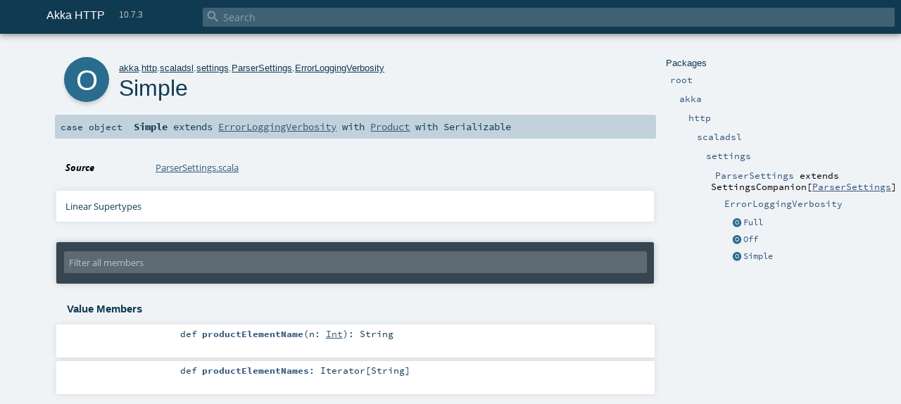

--- FILE ---
content_type: text/css
request_url: https://doc.akka.io/api/akka-http/current/lib/template.css
body_size: 3941
content:
/* Reset */

html, body, div, span, object, iframe,
h1, h2, h3, h4, h5, h6, p, blockquote, pre,
a, abbr, acronym, address, code, pre,
del, dfn, em, img, q, dl, dt, dd, ol, ul, li,
fieldset, form, label, legend, input,
table, caption, tbody, tfoot, thead, tr, th, td {
  margin: 0;
  padding: 0;
  border: 0;
  font-weight: inherit;
  font-style: inherit;
  font-size: 100%;
  font-family: inherit;
  vertical-align: baseline;
}

table { border-collapse: separate; border-spacing: 0; }
caption, th, td { text-align: left; font-weight: normal; }
table, td, th { vertical-align: middle; }

textarea, input { outline: none; }

blockquote:before, blockquote:after, q:before, q:after { content: ""; }
blockquote, q { quotes: none; }

a img { border: none; }

input { border-width: 0px; }

/* Page */
body {
  overflow-x: hidden;
  font-family: Arial, sans-serif;
  background-color: #f0f3f6;
}

#footer {
  text-align: center;
  color: #858484;
  bottom: 0;
  min-height: 20px;
  margin: 0 1em 0.5em;
}

#content-container a[href] {
  text-decoration: underline;
  color: #315479;
}

#content-container a[href]:hover {
  text-decoration: none;
}

#types ol li > p {
  margin-top: 5px;
}

#types ol li:last-child {
  margin-bottom: 5px;
}

#definition {
  position: relative;
  display: block;
  padding: 5px 0;
  padding: 0;
  margin: 0.5em;
  min-height: 4.72em;
}

#definition > a > img {
  float: left;
  padding-right: 6px;
  padding-left: 5px;
}

#definition p + h1 {
  margin-top: 3px;
}

#definition > h1 {
  float: left;
  color: #103a51;
  display: inline-block;
  overflow: hidden;
  margin-top: 10px;
  font-size: 2.0em;
}

#definition h1 > a {
  color: #103a51 !important;
  text-decoration: none !important;
}

#template ol > li > span.permalink > a > i {
  transform: rotate(-45deg);
}

#definition #owner {
  color: #103a51;
  padding-top: 1.3em;
  font-size: 0.8em;
  overflow: hidden;
}

#definition > h3 {
  margin-top: 0.85em;
  padding: 0;
}

#definition #owner > a {
  color: #103a51;
}

#definition #owner > a:hover {
  text-decoration: none;
}

#signature {
  background-color: #c2d2dc;
  min-height: 18px;
  font-size: 0.9em;
  padding: 8px;
  color: #103a51;
  border-radius: 0.2em;
  margin: 0 0.5rem;
}

#signature > span.modifier_kind {
  display: inline;
  float: left;
  text-align: left;
  width: auto;
  position: static;
  padding-left: 0;
}

span.symbol > a {
  display: inline-block;
}

#signature > span.symbol {
  text-align: left;
  display: inline;
  padding-left: 0.7em;
}

/* Linear super types and known subclasses */
.hiddenContent {
  display: none;
}

.toggleContainer .toggle {
  position: relative;
  color: #103a51;
  margin-left: 0.3em;
  cursor: pointer;
  -webkit-touch-callout: none;
  -webkit-user-select: none;
  -khtml-user-select: none;
  -moz-user-select: none;
  -ms-user-select: none;
  user-select: none;
}

.toggleContainer .toggle > i {
  position: absolute;
  left: -1.5em;
  top: 0em;
  font-size: 1.3em;
  transition: 0.1s;
}

.toggleContainer .toggle.open > i {
  transform: rotate(90deg);
}

.toggleContainer .hiddenContent {
  margin-top: 1.5em;
}

#memberfilter > i.arrow {
  position: absolute;
  top: 0.45em;
  left: -0.9em;
  color: #fff;
  font-size: 1.3em;
  opacity: 0;
  transition: 0.1s;
  cursor: pointer;
}

#memberfilter > i.arrow.rotate {
  transform: rotate(90deg);
}

#memberfilter:hover > i.arrow {
  opacity: 1;
}

.big-circle {
  box-sizing: content-box;
  height: 5.7em;
  width: 5.7em;
  float: left;
  color: transparent;
}

.big-circle:hover {
  background-size: 5.7em;
}

.big-circle.class {
  background: url("class.svg") no-repeat center;
}

.big-circle.class-companion-object {
  background: url("class_comp.svg") no-repeat center;
}

.big-circle.object-companion-class {
  background: url("object_comp.svg") no-repeat center;
}

.big-circle.trait-companion-object {
  background: url("trait_comp.svg") no-repeat center;
}

.big-circle.object-companion-trait {
  background: url("object_comp_trait.svg") no-repeat center;
}

.big-circle.object {
  background: url("object.svg") no-repeat center;
}

.big-circle.trait {
  background: url("trait.svg") no-repeat center;
}

.big-circle.package {
  background: url("package.svg") no-repeat center;
}

.big-circle.annotation {
  background: url("annotation.svg") no-repeat center;
}

.big-circle.object-companion-annotation {
  background: url("object_comp_annotation.svg") no-repeat center;
}

.big-circle.annotation-companion-object {
  background: url("annotation_comp.svg") no-repeat center;
}

body.abstract.type div.big-circle {
  background: url("abstract_type.svg") no-repeat center;
}

body.alias.type div.big-circle {
  background: url("abstract_type.svg") no-repeat center;
}

#template {
  margin: 0.9em 0.75em 0.75em;
  padding-bottom: 0.5em;
}

#template h3 {
  color: #103a51;
  height: 2em;
  padding: 1em 1em 2em;
  font-size: 1.2em;
}

#order {
  margin-top: 1.5em;
}

h3 {
  color: #103a51;
  padding: 5px 10px;
  font-size: 1em;
  font-weight: bold;
}

dl.attributes > dt {
  display: block;
  float: left;
  font-style: italic;
  font-weight: bold;
}

dl.attributes > dt.implicit {
  font-weight: bold;
  color: darkgreen;
}

dl.attributes > dd {
  display: block;
  padding-left: 10em;
  margin-bottom: 5px;
  min-height: 15px;
}

.values ol li:last-child {
  margin-bottom: 5px;
}

#constructors > h3 {
  height: 2em;
  padding: 1em 1em 2em;
  color: #2C475C;
}

#inheritedMembers > div.parent > h3 {
  height: 17px;
  font-style: italic;
}

#inheritedMembers > div.conversion > h3 {
  height: 2em;
  padding: 1em;
  font-style: italic;
  color: #2C475C;
}

#groupedMembers > div.group > h3 {
  color: #2C475C;
  height: 2em;
  padding: 1em 1em 2em;
}

/* Member cells */
div.members > ol {
  list-style: none;
}

div.members > ol > li {
  display: table;
  width: 100%;
  position: relative;
  background-color: #fff;
  border-radius: 0.2em;
  color: #103a51;
  padding: 5px 0 5px;
  margin-bottom: 0.4em;
  min-height: 3.7em;
  border-left: 0.25em solid white;
  -webkit-box-shadow: 0 0 10px rgba(0,0,0,0.1);
  box-shadow: 0 0 10px rgba(0,0,0,0.1);
  transition: 0.1s;
}

div.members > ol >li.selected,
div.members > ol > li:hover {
  background-color: #dae7f0;
  border-left-color: #dae7f0;
}

div.members > ol >li[fullComment=yes].selected,
div.members > ol > li[fullComment=yes]:hover {
  cursor: pointer;
  border-left: 0.25em solid #72D0EB;
}

div.members > ol > li:last-child {
  padding: 5px 0 5px;
}

/* Member signatures */

#tooltip {
  background: #EFD5B5;
  border: 1px solid gray;
  color: black;
  display: none;
  padding: 5px;
  position: absolute;
}

.signature {
  font-family: "Source Code Pro", "Monaco", "Ubuntu Mono Regular", "Lucida Console", monospace;
  font-size: 0.8rem;
  line-height: 18px;
  clear: both;
  display: block;
}

.modifier_kind {
  font-family: "Source Code Pro", "Monaco", "Ubuntu Mono Regular", "Lucida Console", monospace;
  font-size: 0.8rem;
  padding-right: 0.5em;
  text-align: right;
  display: table-cell;
  white-space: nowrap;
  width: 16em;
}

.symbol {
  font-family: "Source Code Pro", "Monaco", "Ubuntu Mono Regular", "Lucida Console", monospace;
}

a > .symbol > .name {
  text-decoration: underline;
}

a:hover > .symbol > .name {
  text-decoration: none;
}

.signature > a {
  text-decoration: none;
}

.signature > .symbol {
  display: inline;
}

.signature .name {
  display: inline-block;
  font-weight: bold;
}

span.symbol > span.name {
  font-weight: bold;
}

#types > ol > li > span.symbol > span.result {
  display: none;
}

#types > ol > li > span.symbol > span.result.alias,
#types > ol > li:hover > span.symbol > span.result,
#types > ol > li.open > span.symbol > span.result {
  display: inline;
}

.symbol > .implicit {
  display: inline-block;
  font-weight: bold;
  text-decoration: underline;
  color: darkgreen;
}

.symbol .shadowed {
  color: darkseagreen;
}

.symbol .params > .implicit {
  font-style: italic;
}

.symbol .deprecated {
  text-decoration: line-through;
}

.symbol .params .default {
  font-style: italic;
}

#template .closed {
  cursor: pointer;
}

#template .opened {
  cursor: pointer;
}

i.unfold-arrow {
  font-size: 1em;
  position: absolute;
  top: 0.55em;
  left: 0.7em;
  transition: 0.1s;
}

#template .modifier_kind.opened > i.unfold-arrow {
  transform: rotate(90deg);
}

#template .values .name {
  font-weight: 600;
  color: #315479;
}

#template .types .name {
  font-weight: 600;
  color: darkgreen;
}

.full-signature-usecase h4 span {
  font-size: 0.8rem;
}

.full-signature-usecase > #signature {
  padding-top: 0px;
  position: relative;
  top: 0;
}

/* Hide unfold arrow where appropriate */
#template li[fullComment=no] .modifier_kind > i.unfold-arrow,
div#definition > h4#signature > span.modifier_kind > i.unfold-arrow,
.full-signature-usecase > .signature > .closed > i.unfold-arrow,
.full-signature-usecase > .signature > .opened > i.unfold-arrow {
  display: none;
}

#template .full-signature-usecase > .signature > .closed {
  background: none;
}

#template .full-signature-usecase > .signature > .opened {
  background: none;
}

.full-signature-block {
  padding: 5px 0 0;
  border-top: 1px solid #EBEBEB;
  margin-top: 5px;
  margin-bottom: 5px;
}

#definition .morelinks {
  text-align: right;
  font-family: "Source Code Pro", "Monaco", "Ubuntu Mono Regular", "Lucida Console", monospace;
}

#definition .morelinks a {
  color: #103a51;
}

#template .members li .permalink {
  position: absolute;
  left: 0.25em;
  top: 0.95em;
}

#definition .permalink {
  display: none;
  color: black;
}

#definition .permalink a {
  color: #103a51;
  transform: rotate(-45deg);
}

#definition > h1 > span > a > i {
  font-size: 1.4rem;
}

#template ol > li > span.permalink > a > i {
  color: #fff;
}

#template .members li .permalink,
#definition .permalink a {
  display: none;
}

#template .members li:hover .permalink,
#definition:hover .permalink a {
  display: block;
}

#template .members li .permalink a,
#definition .permalink a {
  text-decoration: none;
  font-weight: bold;
}

/* Comments text formatting */

.cmt {
  color: #103a51;
}

.cmt p {
  margin: 0.7em 0;
}

.cmt p:first-child {
  margin-top: 0;
}

.cmt p:last-child {
  margin-bottom: 0;
}

.cmt h3,
.cmt h4,
.cmt h5,
.cmt h6 {
  margin-bottom: 0.7em;
  margin-top: 1.4em;
  display: block;
  text-align: left;
  font-weight: bold;
}

.cmt pre {
  padding: 0.5em;
  border: 0px solid #ddd;
  background-color: #fff;
  margin: 5px 0;
  display: block;
  font-family: "Source Code Pro", "Monaco", "Ubuntu Mono Regular", "Lucida Console", monospace;
  border-radius: 0.2em;
  overflow-x: auto;
}

.cmt pre span.ano {
  color: blue;
}

.cmt pre span.cmt {
  color: green;
}

.cmt pre span.kw {
  font-weight: bold;
}

.cmt pre span.lit {
  color: #c71585;
}

.cmt pre span.num {
  color: #1e90ff; /* dodgerblue */
}

.cmt pre span.std {
  color: #008080; /* teal */
}

.cmt ul {
  display: block;
  list-style: circle;
  padding-left: 20px;
}

.cmt ol {
  display: block;
  padding-left:20px;
}

.cmt ol.decimal {
  list-style: decimal;
}

.cmt ol.lowerAlpha {
  list-style: lower-alpha;
}

.cmt ol.upperAlpha {
  list-style: upper-alpha;
}

.cmt ol.lowerRoman {
  list-style: lower-roman;
}

.cmt ol.upperRoman {
  list-style: upper-roman;
}

.cmt li {
  display: list-item;
}

.cmt code {
  font-family: "Source Code Pro", "Monaco", "Ubuntu Mono Regular", "Lucida Console", monospace;
}

.cmt a {
  font-style: bold;
}

.cmt em, .cmt i {
  font-style: italic;
}

.cmt strong, .cmt b {
  font-weight: bold;
}

/* Comments structured layout */

.group > div.comment {
  display: block;
  padding: 0 1.2em 1em;
  font-family: "Open Sans";
}

p.comment {
  display: block;
  margin-left: 14.7em;
  margin-top: 5px;
}

.shortcomment {
  display: block;
  margin: 5px 10px;
}

.shortcomment > span.badge {
  display: block;
  position: absolute;
  right: 0;
  top: 0.7em;
}

div.fullcommenttop {
  padding: 1em 0.8em;
}

div.fullcomment {
  margin: 5px 10px;
}

#template div.fullcommenttop,
#template div.fullcomment {
  display:none;
  margin: 0.5em 1em 0 0;
}

#template .shortcomment {
  margin: 5px 0 0 0;
  padding: 0;
  font-family: "Open Sans";
}

div.fullcomment .block {
  padding: 5px 0 0;
  border-top: 2px solid #fff;
  margin-top: 5px;
  overflow: hidden;
  font-family: "Open Sans";
}

div.fullcommenttop .block {
  position: relative;
  padding: 1em;
  margin: 0.5em 0;
  border-radius: 0.2em;
  background-color: #fff;
  -webkit-box-shadow: 0 0 10px rgba(0,0,0,0.1);
  box-shadow: 0 0 10px rgba(0,0,0,0.1);
}

div.fullcommenttop .toggleContainer {
  border-left: 0 solid #72D0EB;
  transition: 0.1s;
  cursor: pointer;
}

div.fullcommenttop .toggleContainer:hover {
  border-left: 0.25em solid #72D0EB;
}

div#comment,
div#mbrsel,
div#template,
div#footer {
  font-size: 0.8em;
}

#comment {
  font-family: "Open Sans";
}

#comment > dl {
  background: transparent;
  -webkit-box-shadow: none;
  box-shadow: none;
}

#comment > dl > div > ol {
  list-style-type: none;
}

div.fullcomment div.block ol li p,
div.fullcomment div.block ol li {
  display:inline
}

div.fullcomment .block > h5 {
  font-style: italic;
  font-weight: normal;
  display: inline-block;
}

div.fullcomment .comment {
  font-family: "Open Sans";
  margin: 5px 0 10px;
}

div.fullcommenttop .comment:last-child,
div.fullcomment .comment:last-child {
  margin-bottom: 0;
}

div.fullcommenttop dl.paramcmts {
  margin-bottom: 0.8em;
  padding-bottom: 0.8em;
}

div.fullcommenttop dl.paramcmts > dt,
div.fullcomment dl.paramcmts > dt {
  display: block;
  float: left;
  font-weight: bold;
  min-width: 70px;
}

div.fullcommenttop dl.paramcmts > dd,
div.fullcomment dl.paramcmts > dd {
  display: block;
  padding-left: 10px;
  margin-bottom: 5px;
  margin-left: 70px;
  min-height: 15px;
}

/* Author Content Table formatting */

.doctbl {
  border-collapse: collapse;
  margin: 1.0em 0em;
}

.doctbl-left {
  text-align: left;
}

.doctbl-center {
  text-align: center;
}

.doctbl-right {
  text-align: right;
}

table.doctbl th {
  border: 1px dotted #364550;
  background-color: #c2d2dc;
  padding: 5px;
  color: #103a51;
  font-weight: bold;
}

table.doctbl td {
  border: 1px dotted #364550;
  padding: 5px;
}

/* Members filter tool */

#memberfilter {
  position: relative;
  display: block;
  height: 2.7em;
  margin-bottom: 5px;
  margin-left: 1.5em;
}

#memberfilter > .input {
  display: block;
  position: absolute;
  top: 0;
  left: -1.65em;
  right: -0.2em;
  transition: 0.2s;
}

#memberfilter > .input > input {
  color: #fff;
  width: 100%;
  border-radius: 0.2em;
  padding: 0.5em;
  background: rgba(255, 255, 255, 0.2);
  font-family: "Open Sans";
}

#memberfilter > .input > input::-webkit-input-placeholder {
  color: #fff;
  opacity: 0.6;
}
#memberfilter > .input > input:-ms-input-placeholder {
  color: #fff;
  opacity: 0.6;
}
#memberfilter > .input > input::placeholder  {
  color: #fff;
  opacity: 0.6;
}

#memberfilter > .clear {
  display: none;
  position: absolute;
  top: 0.55em;
  color: rgba(255, 255, 255, 0.4);
  right: 0;
  font-size: 1.2em;
}

#memberfilter > .clear:hover {
  color: #fff;
  cursor: pointer;
}

#mbrsel {
  display: block;
  padding: 1em 1em 0.5em;
  margin: 0.8em;
  border-radius: 0.2em;
  background-color: #364550;
  -webkit-box-shadow: 0 0 10px rgba(0,0,0,0.2);
  box-shadow: 0 0 10px rgba(0,0,0,0.2);
  position: relative;
}

#mbrsel > div.toggle {
  opacity: 0;
  position: absolute;
  left: 1.85em;
  top: 1.75em;
  width: 1em;
  height: 1em;
  -webkit-touch-callout: none;
  -webkit-user-select: none;
  -khtml-user-select: none;
  -moz-user-select: none;
  -ms-user-select: none;
  user-select: none;
  transition: 0.2s;
}

#mbrsel:hover > div.toggle {
  opacity: 1;
}

#mbrsel:hover #memberfilter > .input {
  left: 0.7em;
}

#mbrsel > div.toggle > i {
  cursor: pointer;
  position: absolute;
  left: 0;
  top: 0;
  color: #fff;
  -webkit-touch-callout: none;
  -webkit-user-select: none;
  -khtml-user-select: none;
  -moz-user-select: none;
  -ms-user-select: none;
  user-select: none;
}

#mbrsel > div.toggle.open > i {
  transform: rotate(90deg);
}

#mbrsel > div#filterby {
  display: none;
}

#mbrsel > div#filterby > div {
  margin-bottom: 5px;
}

#mbrsel > div#filterby > div:last-child {
  margin-bottom: 0;
}

#mbrsel > div#filterby > div > span.filtertype {
  color: #fff;
  padding: 4px;
  margin-right: 1em;
  float: left;
  display: inline-block;
  font-weight: bold;
  width: 4.5em;
}

#mbrsel > div#filterby > div > ol {
  display: inline-block;
}

#mbrsel > div#filterby > div > a {
  position:relative;
  top: -8px;
  font-size: 11px;
}

#mbrsel > div#filterby > div > ol#linearization {
  display: table;
  margin-left: 70px;
}

#mbrsel > div#filterby > div > ol#linearization > li.in {
  text-decoration: none;
  float: left;
  margin-right: 5px;
  background-position: right 0px;
}

#mbrsel > div#filterby > div > ol#linearization > li.in > span{
  float: left;
}

#mbrsel > div#filterby > div > ol#implicits {
  display: table;
  margin-left: 70px;
}

#mbrsel > div#filterby > div > ol#implicits > li {
  text-decoration: none;
  float: left;
  margin: 0.4em 0.4em 0.4em 0;
}

#mbrsel > div#filterby > div > ol#implicits > li.in {
  text-decoration: none;
  float: left;
}

#mbrsel > div#filterby > div > ol#implicits > li.in > span{
  float: left;
}

#mbrsel > div#filterby > div > ol > li {
  line-height: 1.5em;
  display: inline-block;
  cursor: pointer;
  -webkit-touch-callout: none;
  -webkit-user-select: none;
  -khtml-user-select: none;
  -moz-user-select: none;
  -ms-user-select: none;
  user-select: none;
}

#mbrsel > div#filterby > div > ol > li.in {
  text-decoration: none;
  float: left;
  margin-right: 5px;

  font-size: 0.8em;
  -webkit-border-radius: 0.2em;
  border-radius: 0.2em;
  padding: 5px 15px;
  cursor: pointer;
  background: #f16665;
  border-bottom: 2px solid #d64546;
  color: #fff;
  font-weight: 700;
}

#mbrsel > div#filterby > div > ol > li.in > span{
  float: left;
}

#mbrsel > div#filterby > div > ol > li.out {
  text-decoration: none;
  float: left;
  padding-right: 10px;
  margin-right: 5px;
  font-size: 0.8em;
  -webkit-border-radius: 0.2em;
  border-radius: 0.2em;
  padding: 5px 15px;
  cursor: pointer;
  background: #c2d2dc;
  border-bottom: 2px solid rgba(0, 0, 0, 0.1);
  color: #103a51;
  font-weight: 700;
}

#mbrsel > div#filterby > div > ol > li.out > span{
  float: left;
}

.badge {
  display: inline-block;
  padding: 0.3em 1em;
  font-size: 0.8em;
  font-weight: bold;
  color: #ffffff;
  white-space: nowrap;
  vertical-align: middle;
  background-color: #999999;
  -webkit-border-radius: 9px;
  -moz-border-radius: 9px;
  border-radius: 1em;
  font-family: "Open Sans";
}

.badge-red {
  background-color: #b94a48;
  margin-right: 0.8em !important;
}

/* Media query rules for smaller viewport */
@media only screen /* Large screen with a small window */
and (max-width: 650px)
,
screen /* HiDPI device like Nexus 5 */
and (max-device-width: 360px)
and (max-device-height: 640px)
and (-webkit-device-pixel-ratio: 3)
,
screen /* Most mobile devices  */
and (max-device-width: 480px)
and (orientation: portrait)
,
only screen /* iPhone 6 */
and (max-device-width: 667px)
and (-webkit-device-pixel-ratio: 2)
{
  body,
  body > h4#signature {
    min-width: 300px;
  }

  #template .modifier_kind {
    width: 1px;
    padding-left: 2.5em;
  }

  span.modifier_kind > span.modifier {
    display: none;
  }

  #definition {
    height: 6em;
  }

  #definition > h1 {
    font-size: 1em;
    margin-right: 0.3em;
  }

  #definition > h3 {
    float: left;
    margin: 0.3em 0;
  }

  #definition > #owner {
    padding-top: 2.6em;
  }

  #definition .morelinks {
    text-align: left;
    font-size: 0.8em;
  }

  .big-circle {
    margin-top: 0.6em;
  }
}

/* Media query rules specifically for mobile devices */
@media
screen /* HiDPI device like Nexus 5 */
and (max-device-width: 360px)
and (max-device-height: 640px)
and (-webkit-device-pixel-ratio: 3)
,
screen /* Most mobile devices  */
and (max-device-width: 480px)
and (orientation: portrait)
,
only screen /* iPhone 6 */
and (max-device-width: 667px)
and (-webkit-device-pixel-ratio: 2)
{
  #signature {
    font-size: 0.7em;
  }

  #definition > h1 {
    font-size: 1.3em;
  }

  #definition .morelinks {
    display: none;
  }

  #definition #owner {
    padding-top: 0.7em;
  }

  #signature > span.modifier_kind {
    width: auto;
  }

  div.fullcomment dl.attributes > dt {
    margin: 0.5em 0;
    clear: both;
  }

  div.fullcomment dl.attributes > dd {
    padding-left: 0;
    clear: both;
  }

  .big-circle {
    width: 3em;
    height: 3em;
    background-size: 3em !important;
    margin: 0.5em;
  }

  div#template {
    margin-bottom: 0.5em;
  }

  div#footer {
    font-size: 0.5em;
  }

  .shortcomment > span.badge {
    display: none;
  }
}
